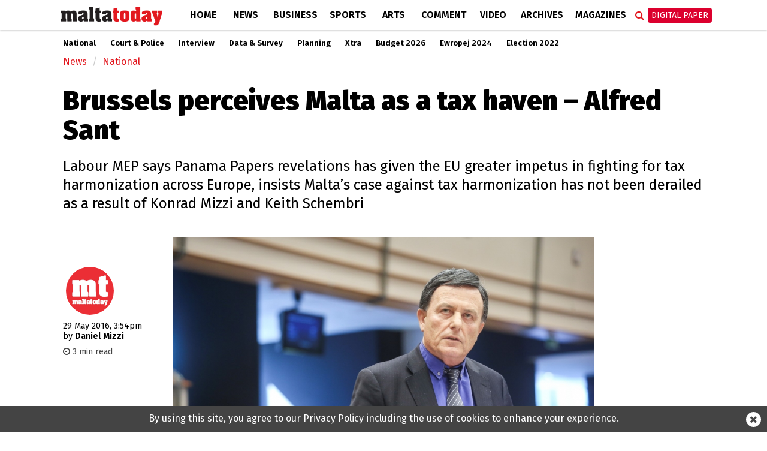

--- FILE ---
content_type: text/html; charset=UTF-8
request_url: https://www.maltatoday.com.mt/news/national/65759/brussels_perceives_malta_as_a_tax_haven__alfred_sant
body_size: 11617
content:
<!DOCTYPE html>
<html xmlns="http://www.w3.org/1999/xhtml" lang="en">
<head>
    <meta http-equiv="Content-Type" content="text/html; charset=utf-8">
    <meta name="viewport" content="width=device-width, initial-scale=1.0"/>
    <meta property="fb:pages" content="21535456940" />
    <meta property="fb:app_id" content="1775326929407925" />
    <link rel="shortcut icon" type="image/x-icon" href="/ui/images/icons/Icon-Small@2x.png">
    <link rel="apple-touch-icon" href="/ui/images/icons/Icon-60@2x.png" />
    <link rel="apple-touch-icon" sizes="58x58" href="/ui/images/icons/Icon-Small@2x.png" />
    <link rel="apple-touch-icon" sizes="76x76" href="/ui/images/icons/Icon-76.png" />
    <link rel="apple-touch-icon" sizes="152x152" href="/ui/images/icons/Icon-76@2x.png" />
    <link rel="apple-touch-icon" sizes="180x180" href="/ui/images/icons/Icon-60@3x.png" />
    <link rel="icon" sizes="192x192" href="/ui/images/icons/icon-192x192.png" />
    <link rel="stylesheet" href="/dist/css/desktop.min.css?v=01.2025" />

    <link rel="canonical" href="https://www.maltatoday.com.mt/news/national/65759/brussels_perceives_malta_as_a_tax_haven__alfred_sant">
    <meta property="og:site_name" content="MaltaToday.com.mt" /> 
<meta property="og:url" content="https://www.maltatoday.com.mt/news/national/65759/brussels_perceives_malta_as_a_tax_haven__alfred_sant" /> 
<meta property="og:title" content="Brussels perceives Malta as a tax haven – Alfred Sant" /> 
<meta property="og:description" content="Labour MEP says Panama Papers revelations has given the EU greater impetus in fighting for tax harmonization across Europe, insists Malta&amp;rsquo;s case against tax harmonization has not been derailed as a result of Konrad Mizzi and Keith Schembri" /> 
<meta property="og:type" content="article" /> 
<meta property="article:publisher" content="https://www.facebook.com/maltatoday" /> 
<meta property="og:image" content="https://content.maltatoday.com.mt/ui_frontend/thumbnail/684/400/20150415_ep-018327_dba_123_(large).png" /> 
<meta name="description" content="Labour MEP says Panama Papers revelations has given the EU greater impetus in fighting for tax harmonization across Europe, insists Malta&amp;rsquo;s case against tax harmonization has not been derailed as a result of Konrad Mizzi and Keith Schembri" /> 


    <script type="text/javascript">
        var cdn_url = "//content.maltatoday.com.mt";
    </script>

    <title>Brussels perceives Malta as a tax haven – Alfred Sant - MaltaToday.com.mt</title>
        <!--  Google DoubleClick for Publishers -->
    <script async='async' src='https://www.googletagservices.com/tag/js/gpt.js'></script>
    <script>
        var googletag = googletag || {};
        googletag.cmd = googletag.cmd || [];
    </script>
    <!-- Facebook Pixel Code -->
    <script>
    !function(f,b,e,v,n,t,s)
    {if(f.fbq)return;n=f.fbq=function(){n.callMethod?
    n.callMethod.apply(n,arguments):n.queue.push(arguments)};
    if(!f._fbq)f._fbq=n;n.push=n;n.loaded=!0;n.version='2.0';
    n.queue=[];t=b.createElement(e);t.async=!0;
    t.src=v;s=b.getElementsByTagName(e)[0];
    s.parentNode.insertBefore(t,s)}(window, document,'script',
    'https://connect.facebook.net/en_US/fbevents.js');
    fbq('init', '213704729706889');
    fbq('track', 'PageView');
    </script>
    <noscript><img height="1" width="1" style="display:none"
    src="https://www.facebook.com/tr?id=213704729706889&ev=PageView&noscript=1"
    /></noscript>
    <!-- End Facebook Pixel Code -->
    <!-- Google Tag Manager -->
    <script>(function(w,d,s,l,i){w[l]=w[l]||[];w[l].push({'gtm.start':
    new Date().getTime(),event:'gtm.js'});var f=d.getElementsByTagName(s)[0],
    j=d.createElement(s),dl=l!='dataLayer'?'&l='+l:'';j.async=true;j.src=
    'https://www.googletagmanager.com/gtm.js?id='+i+dl;f.parentNode.insertBefore(j,f);
    })(window,document,'script','dataLayer','GTM-TD9W6HH');</script>
    <!-- End Google Tag Manager -->
</head>
<body class="page-article">
    <header>
        <div class="zone" data-zone-name="TOPMOST" data-zone-id="TOPMOST"><div class='mt_module' data-module-name='code' data-update-frequency='0' data-module-settings-code='[base64]' ><div class="code_module">
    <div class="top-slash dfp-slot" 
            data-path="/13474545/MaltaToday_news_Leaderboard_728x90"
            data-size="[[728, 90], [970, 90], [970, 250], [320, 100], [1320, 250], [1150, 250]]">
        </div></div></div></div>        <div class="main-nav">
            <div class="main-nav-bg">
                <div class="container">
                    <div class="row">
                        <div class="col-md-12">
                                                        <div class="row">
    <div class="menu-bar news">
        <div class="logo col-xs-7 col-md-2">
                        <a href="/"><img class="img-responsive" src="/ui/images/frontend/maltatoday_logo_news.png" alt="maltatoday" /></a>
        </div>
        <div class="col-xs-5 visible-sm visible-xs text-right">
            <div id="more-menu">
                menu
                <button type="button" class="navbar-toggle" aria-expanded="false">
                    <span class="sr-only">Toggle navigation</span>
                    <span class="icon-bar"></span>
                    <span class="icon-bar"></span>
                    <span class="icon-bar"></span>
                </button>
            </div>
        </div>
        <ul class="main-menu">
                                <li class="menu-inline-search visible-xs">
                        <form action="/search-mt/" method="get">
                            <div class="col-xs-12">
                                <input type="text" name="q" class="form-control" placeholder="Search maltatoday.." />
                            </div>
                        </form>
                    </li>    
                                        <li class="menu_item home has-sub-menu">
                        <a href="/" >
                        Home                        </a>
                                                    <div class="menu-item-detail-box">
                                <ul class="sub-menu">
                                                                    <li><a href="/vacancies">Jobs in Malta</a></li>
                                                                    <li><a href="/pharmacies">Pharmacies</a></li>
                                                                    <li><a href="/sponsored">Sponsored</a></li>
                                                                    <li><a href="/announcements">Announcements</a></li>
                                                                    <li><a href="/igaming-offers/igaming-offers">iGaming Offers</a></li>
                                                                    <li><a href="/advertising">Advertise</a></li>
                                                                    <li><a href="/contact">Contact</a></li>
                                                                    <li><a href="/maltatodaydigitaledition">Digital Edition</a></li>
                                                                    <li><a href="/help">Support Services</a></li>
                                                                </ul>
                                                            </div>
                                            </li>
                                    <li class="menu_item news active has-sub-menu">
                        <a href="/news" >
                        News                        </a>
                                                    <div class="menu-item-detail-box">
                                <ul class="sub-menu">
                                                                    <li><a href="/news/national">National</a></li>
                                                                    <li><a href="/news/court_and_police">Court &amp; Police</a></li>
                                                                    <li><a href="/news/interview">Interview</a></li>
                                                                    <li><a href="/news/data_and_surveys">Data &amp; Survey</a></li>
                                                                    <li><a href="/environment/planning">Planning</a></li>
                                                                    <li><a href="/news/xtra">Xtra</a></li>
                                                                    <li><a href="/news/budget-2026/">Budget 2026</a></li>
                                                                    <li><a href="/news/ewropej">Ewropej 2024</a></li>
                                                                    <li><a href="/news/election-2022">Election 2022</a></li>
                                                                </ul>
                                                                        <div class="detail-content-box hidden-sm hidden-xs">
                                            <div class="sub-menu-latest-stories">
    <div class="row">
        <div class="col-md-6">
            <div class="left-section">
                <div class="top-story-container">
                    <div class="photo">
                        <a href="/news/national/139207/pn_condemns_attacks_on_commercial_shipping_vessels"><img src="//content.maltatoday.com.mt/ui_frontend/thumbnail/400/220/17_copy_of_article_covers_-_new_(20).png" /></a>
                    </div>
                    <div class="title">
                        <span class="category">National</span> <a href="/news/national/139207/pn_condemns_attacks_on_commercial_shipping_vessels">
                        PN condemns attacks on commercial shipping vessels</a>
                    </div>
                </div>
            </div>
        </div>
        <div class="col-md-6">
            <div class="right-section">
                <ul class="stories">
                                            <li class="story">
                            <div class="story-content">
                                <div class="image">
                                    <a href="/news/national/139206/assojazzjoni_wirt_ilkalkara_welcomes_fort_san_salvatore_handover_plan"><img src="//content.maltatoday.com.mt/ui_frontend/thumbnail/62/62/616780780_1388747819956199_8285363000305405946_n.jpeg" /></a>
                                </div>
                                <div class="text">
                                    <a href="/news/national/139206/assojazzjoni_wirt_ilkalkara_welcomes_fort_san_salvatore_handover_plan">
                                        <span class="category">National</span>
                                        <span class="title"> Assoċjazzjoni Wirt il-Kalkara welcomes Fort San Salvatore handover plan</span>
                                    </a>
                                </div>
                            </div>
                        </li>
                                            <li class="story">
                            <div class="story-content">
                                <div class="image">
                                    <a href="/news/court_and_police/139205/man_dies_after_falling_into_strong_waves_while_working_on_boat"><img src="//content.maltatoday.com.mt/ui_frontend/thumbnail/62/62/16_copy_of_article_covers_-_new_(18).png" /></a>
                                </div>
                                <div class="text">
                                    <a href="/news/court_and_police/139205/man_dies_after_falling_into_strong_waves_while_working_on_boat">
                                        <span class="category">Court & Police</span>
                                        <span class="title"> Sailor dies after falling into strong waves while working on boat</span>
                                    </a>
                                </div>
                            </div>
                        </li>
                                            <li class="story">
                            <div class="story-content">
                                <div class="image">
                                    <a href="/news/national/139204/momentum_celebrates_first_anniversary_promises_to_stay_close_to_the_public"><img src="//content.maltatoday.com.mt/ui_frontend/thumbnail/62/62/momentum_arnold_cassola_and_mark_camilleri_gambin.jpeg" /></a>
                                </div>
                                <div class="text">
                                    <a href="/news/national/139204/momentum_celebrates_first_anniversary_promises_to_stay_close_to_the_public">
                                        <span class="category">National</span>
                                        <span class="title"> Momentum celebrates first anniversary, promises to stay close to the public</span>
                                    </a>
                                </div>
                            </div>
                        </li>
                                    </ul>
                <a href="/news">More in News <i class="fa fa-angle-right"></i></a>
            </div>
        </div>
    </div>
</div>
                                        </div>
                                                                    </div>
                                            </li>
                                    <li class="menu_item business has-sub-menu">
                        <a href="/business" >
                        Business                        </a>
                                                    <div class="menu-item-detail-box">
                                <ul class="sub-menu">
                                                                    <li><a href="/business/business_news">Business News</a></li>
                                                                    <li><a href="/business/business_comment">Business Comment</a></li>
                                                                    <li><a href="/business/tech">Tech & Gaming</a></li>
                                                                    <li><a href="/business/property">Property</a></li>
                                                                </ul>
                                                                        <div class="detail-content-box hidden-sm hidden-xs">
                                            <div class="sub-menu-latest-stories">
    <div class="row">
        <div class="col-md-6">
            <div class="left-section">
                <div class="top-story-container">
                    <div class="photo">
                        <a href="/business/business_news/138922/joseph_portelli_exits_cf_estates_shareholding_in_665_million_deal"><img src="//content.maltatoday.com.mt/ui_frontend/thumbnail/400/220/joseph_portelli.png" /></a>
                    </div>
                    <div class="title">
                        <span class="category">Business News</span> <a href="/business/business_news/138922/joseph_portelli_exits_cf_estates_shareholding_in_665_million_deal">
                        Joseph Portelli exits CF Estates shareholding in €6.65 million deal</a>
                    </div>
                </div>
            </div>
        </div>
        <div class="col-md-6">
            <div class="right-section">
                <ul class="stories">
                                            <li class="story">
                            <div class="story-content">
                                <div class="image">
                                    <a href="/business/business_news/138919/developer_freezes_lidl_malta_funds_over_ebbu_site_dispute"><img src="//content.maltatoday.com.mt/ui_frontend/thumbnail/62/62/10_td_lidl.png" /></a>
                                </div>
                                <div class="text">
                                    <a href="/business/business_news/138919/developer_freezes_lidl_malta_funds_over_ebbu_site_dispute">
                                        <span class="category">Business News</span>
                                        <span class="title"> Developer freezes Lidl Malta funds over Żebbuġ site dispute</span>
                                    </a>
                                </div>
                            </div>
                        </li>
                                            <li class="story">
                            <div class="story-content">
                                <div class="image">
                                    <a href="/business/business_news/138867/hsbc_malta_employees_to_get_30_in_compensation_after_crediabank_sale"><img src="//content.maltatoday.com.mt/ui_frontend/thumbnail/62/62/2_2_6_copy_of_article_covers_-_new_(43).png" /></a>
                                </div>
                                <div class="text">
                                    <a href="/business/business_news/138867/hsbc_malta_employees_to_get_30_in_compensation_after_crediabank_sale">
                                        <span class="category">Business News</span>
                                        <span class="title"> HSBC Malta employees to get €30 million in compensation after CrediaBank sale</span>
                                    </a>
                                </div>
                            </div>
                        </li>
                                            <li class="story">
                            <div class="story-content">
                                <div class="image">
                                    <a href="/business/tech/138682/when_big_budgets_stop_working_softswiss_shows_how_ambient_marketing_reconnects_brands_with_people"><img src="//content.maltatoday.com.mt/ui_frontend/thumbnail/62/62/11_photo_1.jpg" /></a>
                                </div>
                                <div class="text">
                                    <a href="/business/tech/138682/when_big_budgets_stop_working_softswiss_shows_how_ambient_marketing_reconnects_brands_with_people">
                                        <span class="category">Tech & Gaming</span>
                                        <span class="title"> When big budgets stop working: SOFTSWISS shows how ambient marketing reconnects brands with people</span>
                                    </a>
                                </div>
                            </div>
                        </li>
                                    </ul>
                <a href="/business">More in Business <i class="fa fa-angle-right"></i></a>
            </div>
        </div>
    </div>
</div>
                                        </div>
                                                                    </div>
                                            </li>
                                    <li class="menu_item sports has-sub-menu">
                        <a href="/sports" >
                        Sports                        </a>
                                                    <div class="menu-item-detail-box">
                                <ul class="sub-menu">
                                                                    <li><a href="/sports/worldcup2022">World Cup 2022</a></li>
                                                                    <li><a href="/sports/football">Football</a></li>
                                                                    <li><a href="/sports/rugby">Rugby</a></li>
                                                                    <li><a href="/sports/motorsports">Motor Sports</a></li>
                                                                    <li><a href="/sports/boxing">Boxing</a></li>
                                                                    <li><a href="/sports/tennis">Tennis</a></li>
                                                                    <li><a href="/sports/othersports">Other</a></li>
                                                                    <li><a href="/sports/sportsbetting">Sports Betting</a></li>
                                                                </ul>
                                                                        <div class="detail-content-box hidden-sm hidden-xs">
                                            <div class="sub-menu-latest-stories">
    <div class="row">
        <div class="col-md-6">
            <div class="left-section">
                <div class="top-story-container">
                    <div class="photo">
                        <a href="/sports/football/139127/malta_to_be_promoted_through_fouryear_partnership_with_melbournebased_football_club"><img src="//content.maltatoday.com.mt/ui_frontend/thumbnail/400/220/4_copy_of__article_covers_-_new_(1).png" /></a>
                    </div>
                    <div class="title">
                        <span class="category">Football</span> <a href="/sports/football/139127/malta_to_be_promoted_through_fouryear_partnership_with_melbournebased_football_club">
                        Malta to be promoted through four-year partnership with Melbourne-based football club</a>
                    </div>
                </div>
            </div>
        </div>
        <div class="col-md-6">
            <div class="right-section">
                <ul class="stories">
                                            <li class="story">
                            <div class="story-content">
                                <div class="image">
                                    <a href="/sports/football/139050/siena_calcio_reject_13m_takeover_bid_from_joseph_portelli"><img src="//content.maltatoday.com.mt/ui_frontend/thumbnail/62/62/joseph_portelli.png" /></a>
                                </div>
                                <div class="text">
                                    <a href="/sports/football/139050/siena_calcio_reject_13m_takeover_bid_from_joseph_portelli">
                                        <span class="category">Football</span>
                                        <span class="title"> Siena Calcio reject €1.3m takeover bid from Joseph Portelli</span>
                                    </a>
                                </div>
                            </div>
                        </li>
                                            <li class="story">
                            <div class="story-content">
                                <div class="image">
                                    <a href="/sports/football/138957/looking_forward_2026__a_world_cup_of_records"><img src="//content.maltatoday.com.mt/ui_frontend/thumbnail/62/62/1_curacao_winners.png" /></a>
                                </div>
                                <div class="text">
                                    <a href="/sports/football/138957/looking_forward_2026__a_world_cup_of_records">
                                        <span class="category">Football</span>
                                        <span class="title"> Looking forward 2026 | A World Cup of records</span>
                                    </a>
                                </div>
                            </div>
                        </li>
                                            <li class="story">
                            <div class="story-content">
                                <div class="image">
                                    <a href="/sports/othersports/138670/pembroke_gymnastics_announces_successful_completion_of_fourday_training_camp_"><img src="//content.maltatoday.com.mt/ui_frontend/thumbnail/62/62/whatsapp_image_2025-12-09_at_11.04.33.jpeg" /></a>
                                </div>
                                <div class="text">
                                    <a href="/sports/othersports/138670/pembroke_gymnastics_announces_successful_completion_of_fourday_training_camp_">
                                        <span class="category">Other Sports</span>
                                        <span class="title"> Pembroke Gymnastics announces successful completion of four-day training camp</span>
                                    </a>
                                </div>
                            </div>
                        </li>
                                    </ul>
                <a href="/sports">More in Sports <i class="fa fa-angle-right"></i></a>
            </div>
        </div>
    </div>
</div>
                                        </div>
                                                                    </div>
                                            </li>
                                    <li class="menu_item arts has-sub-menu">
                        <a href="/arts" >
                        Arts                        </a>
                                                    <div class="menu-item-detail-box">
                                <ul class="sub-menu">
                                                                    <li><a href="/arts/art">Art</a></li>
                                                                    <li><a href="/arts/books">Books</a></li>
                                                                    <li><a href="/arts/entertainment">Entertainment</a></li>
                                                                    <li><a href="/arts/music">Music</a></li>
                                                                    <li><a href="/arts/theatre_and_dance">Theatre &amp; Dance</a></li>
                                                                    <li><a href="/arts/film">Film</a></li>
                                                                    <li><a href="/arts/cultural_diary">Cultural Diary</a></li>
                                                                    <li><a href="/lifestyle">Lifestyle</a></li>
                                                                </ul>
                                                                        <div class="detail-content-box hidden-sm hidden-xs">
                                            <div class="sub-menu-latest-stories">
    <div class="row">
        <div class="col-md-6">
            <div class="left-section">
                <div class="top-story-container">
                    <div class="photo">
                        <a href="/arts/music/139199/pbs_defends_decision_not_to_allow_rhiannon_repeat_performance_after_inear_monitor_complaint"><img src="//content.maltatoday.com.mt/ui_frontend/thumbnail/400/220/screenshot_2026-01-16_at_16.49.17.png" /></a>
                    </div>
                    <div class="title">
                        <span class="category">Music</span> <a href="/arts/music/139199/pbs_defends_decision_not_to_allow_rhiannon_repeat_performance_after_inear_monitor_complaint">
                        PBS defends decision not to allow Rhiannon repeat performance after in-ear monitor complaint</a>
                    </div>
                </div>
            </div>
        </div>
        <div class="col-md-6">
            <div class="right-section">
                <ul class="stories">
                                            <li class="story">
                            <div class="story-content">
                                <div class="image">
                                    <a href="/arts/cultural_diary/139082/my_essentials_giosue_agiuss_cultural_picks"><img src="//content.maltatoday.com.mt/ui_frontend/thumbnail/62/62/screenshot_2026-01-10_at_13.47.49.png" /></a>
                                </div>
                                <div class="text">
                                    <a href="/arts/cultural_diary/139082/my_essentials_giosue_agiuss_cultural_picks">
                                        <span class="category">Cultural Diary</span>
                                        <span class="title"> My essentials: Giosue’ Agius’s cultural picks</span>
                                    </a>
                                </div>
                            </div>
                        </li>
                                            <li class="story">
                            <div class="story-content">
                                <div class="image">
                                    <a href="/arts/theatre_and_dance/139142/press_mute_pulls_back_the_curtain_on_power_media_and_manipulation"><img src="//content.maltatoday.com.mt/ui_frontend/thumbnail/62/62/press_mute_promo_photos_01edited.jpg" /></a>
                                </div>
                                <div class="text">
                                    <a href="/arts/theatre_and_dance/139142/press_mute_pulls_back_the_curtain_on_power_media_and_manipulation">
                                        <span class="category">Theatre & Dance</span>
                                        <span class="title"> Press Mute pulls back the curtain on power, media and manipulation</span>
                                    </a>
                                </div>
                            </div>
                        </li>
                                            <li class="story">
                            <div class="story-content">
                                <div class="image">
                                    <a href="/arts/theatre_and_dance/139125/mediterranean_music_and_dance_take_centre_stage_with_bodyterranean_at_teatru_manoel"><img src="//content.maltatoday.com.mt/ui_frontend/thumbnail/62/62/bodyterranean_4.jpeg" /></a>
                                </div>
                                <div class="text">
                                    <a href="/arts/theatre_and_dance/139125/mediterranean_music_and_dance_take_centre_stage_with_bodyterranean_at_teatru_manoel">
                                        <span class="category">Theatre & Dance</span>
                                        <span class="title"> Mediterranean music and dance take centre stage with Bodyterranean at Teatru Manoel</span>
                                    </a>
                                </div>
                            </div>
                        </li>
                                    </ul>
                <a href="/arts">More in Arts <i class="fa fa-angle-right"></i></a>
            </div>
        </div>
    </div>
</div>
                                        </div>
                                                                    </div>
                                            </li>
                                    <li class="menu_item comment has-sub-menu">
                        <a href="/comment" >
                        Comment                        </a>
                                                    <div class="menu-item-detail-box">
                                <ul class="sub-menu">
                                                                    <li><a href="/comment/opinions">Opinions</a></li>
                                                                    <li><a href="/comment/editorial">Editorial</a></li>
                                                                    <li><a href="/comment/letters">Letters</a></li>
                                                                    <li><a href="/comment/cartoons">Cartoons</a></li>
                                                                    <li><a href="/comment/law_report">Law Report</a></li>
                                                                    <li><a href="/comment/skinny">The Skinny</a></li>
                                                                </ul>
                                                                        <div class="detail-content-box hidden-sm hidden-xs">
                                            <div class="sub-menu-latest-stories">
    <div class="row">
        <div class="col-md-6">
            <div class="left-section">
                <div class="top-story-container">
                    <div class="photo">
                        <a href="/comment/law_report/139080/right_to_develop_airspace_vs_rights_of_owners_of_underlying_tenements__andrew_drago"><img src="//content.maltatoday.com.mt/ui_frontend/thumbnail/400/220/screenshot_2026-01-10_at_13.41.40.png" /></a>
                    </div>
                    <div class="title">
                        <span class="category">Law Report</span> <a href="/comment/law_report/139080/right_to_develop_airspace_vs_rights_of_owners_of_underlying_tenements__andrew_drago">
                        Right to develop airspace vs rights of owners of underlying tenements | Andrew Drago</a>
                    </div>
                </div>
            </div>
        </div>
        <div class="col-md-6">
            <div class="right-section">
                <ul class="stories">
                                            <li class="story">
                            <div class="story-content">
                                <div class="image">
                                    <a href="/comment/opinions/139137/disconnecting_to_connect"><img src="//content.maltatoday.com.mt/ui_frontend/thumbnail/62/62/iphone-2618717_1280.jpg" /></a>
                                </div>
                                <div class="text">
                                    <a href="/comment/opinions/139137/disconnecting_to_connect">
                                        <span class="category">Opinions</span>
                                        <span class="title"> Disconnecting to connect</span>
                                    </a>
                                </div>
                            </div>
                        </li>
                                            <li class="story">
                            <div class="story-content">
                                <div class="image">
                                    <a href="/comment/opinions/139079/energy_stability_is_a_choice_we_make_for_the_people"><img src="//content.maltatoday.com.mt/ui_frontend/thumbnail/62/62/6_enemalta_naxxar_distribution_centre.jpeg" /></a>
                                </div>
                                <div class="text">
                                    <a href="/comment/opinions/139079/energy_stability_is_a_choice_we_make_for_the_people">
                                        <span class="category">Opinions</span>
                                        <span class="title"> Energy stability is a choice we make for the people</span>
                                    </a>
                                </div>
                            </div>
                        </li>
                                            <li class="story">
                            <div class="story-content">
                                <div class="image">
                                    <a href="/comment/editorial/139140/empty_shelves_and_food_security"><img src="//content.maltatoday.com.mt/ui_frontend/thumbnail/62/62/mt_editorial.png" /></a>
                                </div>
                                <div class="text">
                                    <a href="/comment/editorial/139140/empty_shelves_and_food_security">
                                        <span class="category">Editorial</span>
                                        <span class="title"> Empty shelves and food security</span>
                                    </a>
                                </div>
                            </div>
                        </li>
                                    </ul>
                <a href="/comment">More in Comment <i class="fa fa-angle-right"></i></a>
            </div>
        </div>
    </div>
</div>
                                        </div>
                                                                    </div>
                                            </li>
                                    <li class="menu_item videos">
                        <a href="/videos/" >
                        Video                        </a>
                                            </li>
                                    <li class="menu_item archives">
                        <a href="http://archive.maltatoday.com.mt" target="_blank">
                        Archives                        </a>
                                            </li>
                                    <li class="menu_item sponsored visible-xs visible-sm">
                        <a href="/sponsored" >
                        Sponsored                        </a>
                                            </li>
                                    <li class="menu_item magazines has-sub-menu">
                        <a href="/magazines" >
                        Magazines                        </a>
                                                    <div class="menu-item-detail-box">
                                <ul class="sub-menu">
                                                                    <li><a href="/gourmet/">GourmetToday</a></li>
                                                                    <li><a href="/architecture-and-design/">Architecture & Design</a></li>
                                                                </ul>
                                                                        <div class="detail-content-box hidden-sm hidden-xs">
                                            <div class="sub-menu-latest-stories">
    <div class="row">
        <div class="col-md-6">
            <div class="left-section">
                <div class="top-story-container">
                    <div class="photo">
                        <a href="/gourmet/recipes/139193/wild_fennel_and_hazelnut_pesto"><img src="//content.maltatoday.com.mt/ui_frontend/thumbnail/400/220/img_2479.jpeg" /></a>
                    </div>
                    <div class="title">
                        <span class="category">Recipes</span> <a href="/gourmet/recipes/139193/wild_fennel_and_hazelnut_pesto">
                        Wild fennel and hazelnut pesto</a>
                    </div>
                </div>
            </div>
        </div>
        <div class="col-md-6">
            <div class="right-section">
                <ul class="stories">
                                            <li class="story">
                            <div class="story-content">
                                <div class="image">
                                    <a href="/gourmet/recipes/139146/caramel_brownie_trifle_cups_"><img src="//content.maltatoday.com.mt/ui_frontend/thumbnail/62/62/screenshot_2026-01-14_at_11.02.28.png" /></a>
                                </div>
                                <div class="text">
                                    <a href="/gourmet/recipes/139146/caramel_brownie_trifle_cups_">
                                        <span class="category">Recipes</span>
                                        <span class="title"> Caramel brownie trifle cups</span>
                                    </a>
                                </div>
                            </div>
                        </li>
                                            <li class="story">
                            <div class="story-content">
                                <div class="image">
                                    <a href="/architecture-and-design/magazines/139015/in_conversation_with_architect_duncan_muscat"><img src="//content.maltatoday.com.mt/ui_frontend/thumbnail/62/62/duncan_muscat_061225_5808_copy.jpg" /></a>
                                </div>
                                <div class="text">
                                    <a href="/architecture-and-design/magazines/139015/in_conversation_with_architect_duncan_muscat">
                                        <span class="category">Magazines</span>
                                        <span class="title"> In conversation with architect Duncan Muscat</span>
                                    </a>
                                </div>
                            </div>
                        </li>
                                            <li class="story">
                            <div class="story-content">
                                <div class="image">
                                    <a href="/architecture-and-design/projects/139117/a_layered_renovation_in_gwardamangia"><img src="//content.maltatoday.com.mt/ui_frontend/thumbnail/62/62/10_living_1.jpg" /></a>
                                </div>
                                <div class="text">
                                    <a href="/architecture-and-design/projects/139117/a_layered_renovation_in_gwardamangia">
                                        <span class="category">Projects</span>
                                        <span class="title"> A layered renovation in Gwardamangia</span>
                                    </a>
                                </div>
                            </div>
                        </li>
                                    </ul>
                <a href="/magazines">More in Magazines <i class="fa fa-angle-right"></i></a>
            </div>
        </div>
    </div>
</div>
                                        </div>
                                                                    </div>
                                            </li>
                                    <li class="menu_item login visible-xs visible-sm login-menu-item">
                        <a href="/maltatodaydigitaledition/" >
                        Digital Paper                        </a>
                                            </li>
                        </ul>
        <div class="menu-icons hidden-xs hidden-sm">
            <div class="menu-icons-icon search-icon" onclick="$(this).addClass('active').find('input').focus()">
                <span class="fa fa-search"></span>
                <div class="searchbox">
                    <form action="/search-mt/" method="get">
                        <input type="text" name="q" placeholder="Search" onblur="$(this).parents('.search-icon').removeClass('active');" onkeyup="if (event.keyCode === 27) { $(this).blur(); }" />
                        <button type="submit">
                            <i class="fa fa-search search_now"></i>
                        </button>
                    </form>
                </div>
            </div>
            <div class="menu-icons-icon login-icon digital-paper">
                <a href="/maltatodaydigitaledition/" class="btn btn-red">Digital Paper</a>
                <div id="login-sub-menu">
                    <a target="_blank" href="https://maltatoday.uberflip.com/t/73329-mediatoday-newspapers-latest-editions">My Account</a>
                    <a href="/maltatodaydigitaledition/">Subscribe</a>
                    <a href="/subscribe_sms/">SMS Alerts</a>
                    <a href="/maltatodaydigitaledition/#previous">Previous Editions</a>
                </div>
            </div>
        </div>        
    </div>
</div>
<div id="small-menu-placeholder" class="row visible-xs visible-sm news">
    <div id="small-menu">
        <a href="/">home</a>
        <a href="/news">news</a>
        <a class="highlight" href="/maltatodaydigitaledition">Digital Paper</a>
    </div>
</div>
                                                    </div>
                    </div>
                </div>
            </div>
        </div>
                <div class="sub-nav">
            <div class="container">
                <ul class="hidden-xs outer-sub-menu sub-menu news">
                                            <li><a href="/news/national">National</a></li>
                                            <li><a href="/news/court_and_police">Court &amp; Police</a></li>
                                            <li><a href="/news/interview">Interview</a></li>
                                            <li><a href="/news/data_and_surveys">Data &amp; Survey</a></li>
                                            <li><a href="/environment/planning">Planning</a></li>
                                            <li><a href="/news/xtra">Xtra</a></li>
                                            <li><a href="/news/budget-2026/">Budget 2026</a></li>
                                            <li><a href="/news/ewropej">Ewropej 2024</a></li>
                                            <li><a href="/news/election-2022">Election 2022</a></li>
                                    </ul>
            </div>
        </div>
            </header>
    <div id="content">
    
        <section>
    <div class="container">
        <div class="row">
            <div class="col-lg-12 col-md-12">
                <div class="zone" data-zone-name="Top" data-zone-id="top"><div class='mt_module' data-module-name='article_breadcrumb' data-update-frequency='0' ><ul class="breadcrumb">
            <li class="breadcrumb-item news"><a href="/news/">News</a></li>
        <li class="breadcrumb-item news"><a href="/news/national/">National</a></li>
    </ul></div><div class='mt_module' data-module-name='article_heading' data-update-frequency='0' ><div class="article-heading">
    <div class="row">
        <div class="col-md-12">
            <h1>Brussels perceives Malta as a tax haven – Alfred Sant</h1>
            <h2><p>Labour MEP says Panama Papers revelations has given the EU greater impetus in fighting for tax harmonization across Europe, insists Malta&rsquo;s case against tax harmonization has not been derailed as a result of Konrad Mizzi and Keith Schembri</p></h2>
        </div>
    </div>
</div>
</div></div>            </div>
        </div>
        <div class="row">
            <div class="col-lg-2 col-md-2">
                <div class="zone" data-zone-name="Left" data-zone-id="left"><div class='mt_module' data-module-name='article_meta' data-update-frequency='0' ><div class="article-meta">
        <div class="author-photos">            <img src="//content.maltatoday.com.mt/ui_frontend/profile_thumbnail/300/300/danielmizzi_1547202925.jpg" alt="danielmizzi"/>
                </div>
        <div class="date-text">
    <span class="date">29 May 2016, 3:54pm</span>
        <br /><span class="article-author-by">by </span><span class="name">Daniel Mizzi </span>
        </div>
        <div class="article-read-time" style="color: #444; margin-top: 8px; font-size: 90%">
        <i class="fa fa-clock-o"></i> 3 min read
    </div>
    </div></div><div class='mt_module' data-module-name='addthis' data-update-frequency='0' ></div></div>            </div>
            <div class="col-lg-8 col-md-8">
                <div class="zone" data-zone-name="Main" data-zone-id="content"><div class='mt_module' data-module-name='article_cover' data-update-frequency='0' ><div class="full-article article-cover">
    
            <div class="photo_collection_cover article-cover-media single-cover" data-slick='{"slidesToShow": 1, "slidesToScroll": 1}'>
            
                            <div class="media-item show ">
                    <div class="cover-photo"
                        title=""
                        style="background-image: url('//content.maltatoday.com.mt/ui/images/photos/20150415_ep-018327_dba_123_(large).png')">
                        <img src="//content.maltatoday.com.mt/ui/images/photos/20150415_ep-018327_dba_123_(large).png"
                            alt=""/>
                    </div>
                                    </div>
                    </div>
    </div></div><div class='mt_module' data-module-name='small_share_buttons' data-update-frequency='0' ><div class="row">
    <div class="col-md-6">
        
    </div>
    <div class="col-md-6">
        <div class="small_share_buttons text-right">
                        <a class="twitter" href="https://twitter.com/share?url=https://www.maltatoday.com.mt/news/national/65759/brussels_perceives_malta_as_a_tax_haven__alfred_sant&text=Brussels perceives Malta as a tax haven – Alfred Sant" target="_blank">
                <i class="fa fa-twitter"></i> TWEET
            </a>
            <a class="facebook"
                href="https://www.facebook.com/sharer/sharer.php?u=https%3A%2F%2Fwww.maltatoday.com.mt%2Fnews%2Fnational%2F65759%2Fbrussels_perceives_malta_as_a_tax_haven__alfred_sant"
                target="_blank">
                <i class="fa fa-facebook"></i> SHARE
            </a>
        </div>
    </div>
</div></div><div class='mt_module' data-module-name='full_article' data-update-frequency='0' ><div class="full-article">
        <div class="content content-news">                    <div class="dfp-slot"
                        data-path="/13474545/MaltaToday_news_Inline_300x250"
                        data-size="[[300, 250]]"
                        style="float:right; margin:8px 0 8px 25px">
                    </div>
                <p>Almost three months since former energy minister Konrad Mizzi and the prime minister&#39;s chief of staff Keith Schembri were revealed to have offshore interests, the fallout of the Panama Papers revelations could go beyond political implications as it has strengthened the EU&rsquo;s resolve to harmonize financial systems across the bloc, Labour MEP Alfred Sant has warned.

</p><p>All of Malta&rsquo;s six MEPs, including Sant, have strongly resisted the introduction of corporate tax harmonization across Europe, insisting that issues on taxation should remain a matter of national competence over which the EU should have no jurisdiction.

</p><p>Ever since the LuxLeaks &ndash; a financial services scandal that revealed how several multinational corporations were enjoying massive tax reductions in Luxembourg &ndash; the EU&rsquo;s rhetoric in favour of tax harmonization across Europe has increased. And now, the spotlight shed by the Panama Papers revelations on tax evasion by the wealthy has given the European Union greater impetus in fighting for tax harmonization.

</p><p>If implemented, a corporate tax harmonization across Europe would lead to tax convergence and could influence the way Malta structures its financial services industry.&nbsp; Tax harmonization would see Malta unable to control the taxation rates for companies based in the country.

</p><p>Malta - which just like other small European countries uses low taxation levels to attract foreign investment &ndash; could lose its competitive edge as it would lose its flexibility in tax policies. Moreover, not being able to control the level of taxation could see the companies depart from Malta, endanger thousands of jobs and damage Malta&rsquo;s economy in the process.

</p><p>The implications on the competitive edge of Malta&rsquo;s financial services industry were recently sounded by <a href="http://www.maltatoday.com.mt/news/national/63999/malta_is_no_tax_haven_central_bank_governor_says#.V0rikJN97ML">Central Bank governor Josef Bonnic</a>i, and on a similar vein, Labour MEP Alfred Sant explained that the Panama Papers strengthened the EU&rsquo;s resolve in favour of tax harmonization.

</p><p>&ldquo;They [those advocating corporate tax harmonization] didn&rsquo;t need much strengthening. There has always been this drive to harmonize financial systems within the EU, especially now within the banking union project,&rdquo; Sant said during an interview with <em>The Sunday Times of Malta.</em>

</p><p>&ldquo;The European Commission came up with the idea of analyzing the advantageous tax rules from the perspective of state aid, and it is working on this in earnest. The European Parliament also pushed initiatives to close tax loopholes and create a common corporate tax reporting system that would be the precursor for harmonizing tax levels,&rdquo; he said.

</p><p>And, according to the former prime minister, tax harmonization is not only harmful to the financial services sector as it Malta would also lose its remaining flexibility in tax policies. He explained that as a result of Malta having to adopt the EU&rsquo;s regulations &ldquo;the country&rsquo;s flexibility to shape its economy has diminished a lot.&rdquo;

</p><p>&ldquo;A small country like this needs some form of flexibility, and the only tool left in our hands is taxation. Tax relief can provide the leverage to attract companies and losing this is not good for us,&rdquo; he said.

</p><p>Asked whether the presence of Konrad Mizzi and OPM chief of staff Keith Schembri in the Panama Papers is derailing the government&rsquo;s case against tax harmonization, Sant insisted that this is not the case. Rather, it is Brussels&rsquo;s perception of Malta that is harming our cause.

</p><p>&ldquo;Panama Papers has nothing to do with Malta&rsquo;s case. Panama is so big and Malta is so small. That is not the problem. The real problem is whether we are being perceived as a tax haven or not,&rdquo; he said.

</p><p>&ldquo;Brussels perceives Malta as a tax haven,&rdquo; Sant said.

</p><p>But despite countries such as France perceiving Malta as a tax haven, the country is not as it upholds the highest standards and provides complete transparency in exchange of information. It adhered to the OECD Regulations, does not have any secrecy laws, and as opposed to offshore tax havens, employs full transparency.</p><p></p>    </div>
</div>
<div class="photo-overlay">
    <div class="close-icon" onclick="$(this).parents('.photo-overlay:first').removeClass('show');">
        <i class="fa fa-close"></i>
    </div>
    <div class="image-container">
        <img src="https://content.maltatoday.com.mt/ui/images/photos/maltatoday_editorial.png" />
    </div>
</div></div><div class='mt_module' data-module-name='article_author_bios' data-update-frequency='0' >    <div class="article-author-bio">
                                <div class="bio">
                <div class="row">
                    <div class="col-xs-1">
                        <div class="image">
                            <img src="//content.maltatoday.com.mt/ui_frontend/profile_thumbnail/40/40/danielmizzi_1547202930_zoom.jpg"/>
                        </div>
                    </div>
                    <div class="col-xs-11">
                                                <div class="socialmedia">
                            <span class="link readmore"> <a href="/author/danielmizzi/">More from Daniel Mizzi</a></span>
                                                                                                                                                                    </div>
                    </div>
                </div>
            </div>
                        </div>
    </div><div class='mt_module' data-module-name='code' data-update-frequency='0' data-module-settings-code='[base64]' ><div class="code_module">
    <div class="split-advert dfp-slot" 
            data-path="/13474545/MaltaToday_news_ArticleLeaderboard"
            data-size="[[728, 90], [320, 50]]">
        </div></div></div><div class='mt_module' data-module-name='code' data-update-frequency='0' data-module-settings-code='PGRpdiBjbGFzcz0iZGZwLXNsb3QiCiAgICBkYXRhLXBhdGg9Ii8xMzQ3NDU0NS92aWRlb19hZHZlcnRfcHJlcm9sbCIKICAgIGRhdGEtc2l6ZT0iW1s2NDAsIDQ4MF1dIj4KPC9kaXY+' ><div class="code_module">
    <div class="dfp-slot"
    data-path="/13474545/video_advert_preroll"
    data-size="[[640, 480]]">
</div></div></div><div class='mt_module' data-module-name='comments' data-update-frequency='0' ><div class="OUTBRAIN" data-widget-id="GS_5"></div>
<script type="text/javascript" async="async" src="//widgets.outbrain.com/outbrain.js"></script></div></div>            </div>
            <div class="col-lg-2 col-md-2">
                <div class="zone" data-zone-name="Right" data-zone-id="right"></div>            </div>
        </div>
        <div class="row">
            <div class="col-lg-12 col-md-12">
                <div class="zone" data-zone-name="Bottom" data-zone-id="bottom"></div>            </div>
        </div>
    </div>
</section></div>
    <footer class="hidden-xs">
    <div class="container">
        <div class="row">
            <div class="col-xs-12 col-sm-6">
                <div class="footer-logo">
                    <a href="/"> <img src="/ui/images/frontend/maltatoday_logo_white.png" /></a>
                </div>
            </div>
            <div class="col-xs-12 col-sm-6">
                <div class="social-icons">
                    <div class="icon facebook">
                        <a href="//facebook.com/maltatoday" target="_blank"><i class="fa fa-facebook"></i></a>
                    </div>
                    <div class="icon twitter">
                        <a href="//twitter.com/maltatoday" target="_blank"><i class="fa fa-twitter"></i></a>
                    </div>
                    <div class="icon instagram">
                        <a href="//www.instagram.com/maltatoday" target="_blank"><i class="fa fa-instagram"></i></a>
                    </div>
                    <div class="icon linkedin">
                        <a href="//www.linkedin.com/company/maltatoday/" target="_blank"><i class="fa fa-linkedin"></i></a>
                    </div>
                    <div class="icon youtube">
                        <a href="//www.youtube.com/c/MaltaTodayvid" target="_blank"><i class="fa fa-youtube"></i></a>
                    </div>                    
                </div>
            </div>
        </div>
        <div class="row">
            <div class="col-xs-12">
                <ul class="bottom-nav">
                    <li><a href="/about-us/">About Us</a></li>
                    <li><a href="/advertising/">Advertise</a> </li>
                    <li><a href="/contact/">Contact</a> </li>
                    <li><a href="/maltatodaydigitaledition/">Digital Edition</a></li>
                    <li><a href="/help">Support Services</a></li>
                </ul>
                <ul class="bottom-links">
                    <li><a href="/terms-and-conditions/">Terms and Conditions</a> </li>
                    <li><a href="/privacy-policy/">Privacy Policy</a> </li>
                    <li><a href="/privacy-policy/">Cookie Policy</a> </li>
                    <li><a target="_blank" href="http://archive.maltatoday.com.mt/archive.html">Archives</a></li>
                </ul>
            </div>
        </div>
        <div class="row">
            <div class="col-md-12">
                <div class="copyright">
                    MediaToday is an independent media house based in Malta. Copyright © MediaToday Co. Ltd, Vjal ir-Rihan, San Gwann SGN 9016, Malta, Europe <br />
                    Reproduction of material from this website without written permission is strictly prohibited.
                </div>
            </div>
        </div>
    </div>
</footer>
        <div class="floating-bar" data-cookie-name="cookie_notice">
        <div class="container">
            <div class="message-inner">
                <a href="https://www.maltatoday.com.mt/privacy-policy/" target="_blank" class="set-close">
                    By using this site, you agree to our Privacy Policy including the use of cookies to enhance your experience.                </a>
                <button class="message-close-btn set-close">
                    <i class="fa fa-times close"></i>
                </button>
            </div>
        </div>
            </div>


    <script type="text/javascript" src="//imasdk.googleapis.com/js/sdkloader/ima3.js"></script>
    <script type="text/javascript" src="/dist/js/packages.min.js?v=01.2025"></script>
    <script>
//DFP Responsive Ads: https://support.google.com/dfp_premium/answer/3423562?hl=en
function getSlotKeyByBannerPath(bannerPath) {
    if (bannerPath.toLowerCase().indexOf("maltatoday_home_subsection_leaderboard") > 0
    || bannerPath.toLowerCase().indexOf("maltatoday_home_leaderboard") > 0
    || bannerPath.toLowerCase().indexOf("homepage_leaderboard") > 0) {
        //Removing all responsive logic from homepage banners
        //return false;
        return "homepage";
    }

    //Derive a banner key from the banner path
    if (
        bannerPath.toLowerCase().indexOf("leaderboard2") > 0
    || bannerPath.toLowerCase().indexOf("subsection_leaderboard") > 0
    || bannerPath.toLowerCase().indexOf("articleleaderboard") > 0) {
        return "leaderboard";
    }  else if (bannerPath.toLowerCase().indexOf("bottom_leaderboard_mob") > 0) {
        return "billboard-bottom-mobile";
    } else if (bannerPath.toLowerCase().indexOf("leaderboard") > 0) {
        return "billboard";
    } else if (bannerPath.toLowerCase().indexOf("rectbanner") > 0) {
        return "imu_small";
    } else if (bannerPath.toLowerCase().indexOf("rectbannerlong") > 0) {
        return "imu";
    }
    return false;
}

function getMapping(bannerPath) {
    var slotKey = getSlotKeyByBannerPath(bannerPath);
    switch (slotKey) {
        case "homepage":
            return googletag.sizeMapping().
                //desktop
                addSize([1400, 900], [[728, 250], [728, 90]]).
                //desktop small
                addSize([1050, 200], [[728, 250], [728, 90]]).
                //tablet portrit
                addSize([768, 200], [[728, 250], [728, 90]]).
                //tablet landscape
                addSize([700, 320], [[320, 100], [320, 50]]).
                //mobile and tablet portrait
                addSize([412, 700], [[320, 100], [320, 50]]).
                //other
                addSize([0, 0], [[320, 100], [320,50]]).
                //build
                build();
        break;
        case "billboard-bottom-mobile":
            return googletag.sizeMapping().
               //desktop
               addSize([1400, 900], [[728, 250], [728, 90]]).
                //desktop small
                addSize([1050, 200], [[728, 250], [728, 90]]).
                //tablet portrit
                addSize([768, 200], [[728, 250], [728, 90]]).
                //tablet landscape
                addSize([700, 320], [[320, 50]]).
                //mobile and tablet portrait
                addSize([412, 700], [[320, 50]]).
                //other
                addSize([0, 0], [[320, 50]]).
                //build*/
                build();
            break;
        case "billboard":
            return googletag.sizeMapping().
               //desktop
               addSize([1400, 900], [[728, 250], [728, 90]]).
                //desktop small
                addSize([1050, 200], [[728, 250], [728, 90]]).
                //tablet portrit
                addSize([768, 200], [[728, 250], [728, 90]]).
                //tablet landscape
                addSize([700, 320], [[320, 100], [320, 50]]).
                //mobile and tablet portrait
                addSize([412, 700], [[320, 100], [320, 50]]).
                //other
                addSize([0, 0], [[320, 100], [320, 50]]).
                //build*/
                build();
        break;
        case "leaderboard":
            return googletag.sizeMapping().
                //desktop
                addSize([1400, 900], [[728, 250], [728, 90]]).
                //desktop small
                addSize([1050, 200], [[728, 250], [728, 90]]).
                //tablet portrit
                addSize([768, 200], [[728, 250], [728, 90]]).
                //tablet landscape
                addSize([700, 320], [[320, 100], [320, 50]]).
                //mobile and tablet portrait
                addSize([412, 700], [[320, 100], [320, 50]]).
                //other
                addSize([0, 0], [[320, 100], [320, 50]]).
                //build*/
                build();
        break;
        case "imu":
            return googletag.sizeMapping().
                //desktop
                addSize([1400, 900], [[300, 250], [300, 600]]).
                //desktop small
                addSize([1050, 200], [[300, 250], [300, 600]]).
                //tablet portrit
                addSize([768, 200], [[728, 250], [728, 90]]).
                //tablet landscape
                addSize([700, 320], [[300, 250], [300, 600]]).
                //mobile and tablet portrait
                addSize([412, 700], [[300, 250], [300, 600]]).
                //other
                addSize([0, 0], []).
                //build*/
                build();
        break;
        case "imu_small":
            return googletag.sizeMapping().
                //desktop
                addSize([1400, 900], [300, 250]).
                //desktop small
                addSize([1050, 200], [300, 250]).
                //tablet landscape
                addSize([700, 320], [300, 250]).
                //mobile and tablet portrait
                addSize([412, 700], [300, 250]).
                //other
                addSize([0, 0], []).
                //build
                build();
        break;
    }

    return false;
};

$(function(){
    var slotId = 1;
    $(".dfp-slot").each(function(){
        //Define slots
        var id = "google-dfp-slot-" + slotId;
        $(this).attr("id", id);
        slotId++;

        if (!$(this).attr("data-size") || !$(this).attr("data-path")) {
            $(this).hide();
            return;
        }

        try {
            var path = $(this).attr("data-path");
            var size = JSON.parse($(this).attr("data-size"));

            googletag.cmd.push(function() {
                var slot = googletag.defineSlot(path, size, id);
                //Check if this slot has responsive mapping by path
                var mapping = getMapping(path);
                if (mapping) {
                    //Set the responsive mapping
                    slot.defineSizeMapping(mapping);
                }
                //Add the ads service to the slot
                slot.addService(googletag.pubads());
            });
        } catch(e) {
            $(this).hide();
            return;
        }
    });


    googletag.cmd.push(function() {
        try {
            //Start service
            googletag.pubads().enableSingleRequest();
            googletag.pubads().collapseEmptyDivs();
            googletag.companionAds().setRefreshUnfilledSlots(true);
            googletag.pubads().enableVideoAds();
            googletag.enableServices();
        } catch(e) {
            console.log(e);
            //Hide all adverts
            $(".dfp-slot").hide();
        }
    });

    $(".dfp-slot").each(function(){
        //Display slots
        var id = $(this).attr("id");
        googletag.cmd.push(function() {
            googletag.display(id);
        });
    });
});
</script>


        <script type="text/javascript" src="/dist/js/app.min.js?v=01.2025"></script>
        
    
    <script type="text/javascript">
    var _gaq = _gaq || [];
    _gaq.push(['_setAccount', 'UA-16977049-1']);
    _gaq.push(['_trackPageview']);

    (function () {
        var ga = document.createElement('script'); ga.type =
            'text/javascript'; ga.async = true;
        ga.src = ('https:' == document.location.protocol ? 'https://ssl' :
            'http://www') + '.google-analytics.com/ga.js';
        var s = document.getElementsByTagName('script')[0];
        s.parentNode.insertBefore(ga, s);
    })();
</script>
</body>
</html>

--- FILE ---
content_type: text/html; charset=utf-8
request_url: https://www.google.com/recaptcha/api2/aframe
body_size: 265
content:
<!DOCTYPE HTML><html><head><meta http-equiv="content-type" content="text/html; charset=UTF-8"></head><body><script nonce="r-FZbwvB-hsT8o69BrhYWA">/** Anti-fraud and anti-abuse applications only. See google.com/recaptcha */ try{var clients={'sodar':'https://pagead2.googlesyndication.com/pagead/sodar?'};window.addEventListener("message",function(a){try{if(a.source===window.parent){var b=JSON.parse(a.data);var c=clients[b['id']];if(c){var d=document.createElement('img');d.src=c+b['params']+'&rc='+(localStorage.getItem("rc::a")?sessionStorage.getItem("rc::b"):"");window.document.body.appendChild(d);sessionStorage.setItem("rc::e",parseInt(sessionStorage.getItem("rc::e")||0)+1);localStorage.setItem("rc::h",'1768686339469');}}}catch(b){}});window.parent.postMessage("_grecaptcha_ready", "*");}catch(b){}</script></body></html>

--- FILE ---
content_type: application/javascript; charset=utf-8
request_url: https://fundingchoicesmessages.google.com/f/AGSKWxXFrY74JZh0KgETze27HcAxt8JdGgs5vCSeKEMP_Gql73h93vgD7PJpvKnw8wRPW_CAcoE2277QgnE1Gsnh23yaoMwt0-4GAf2G4HeH1NPXL3xe5DCgnY4gNvuY9iTLiS4bicoryaMNsb1MRQVyxrFqKPR3vC1gXOZB_P6INY6MmGC2lv9pPc_FupW8/_.banner%20ad./stocksad./ad-exchange._100_ad._adtxt.
body_size: -1289
content:
window['a655ea2b-aeeb-46df-8e4c-e63bdabacbc9'] = true;